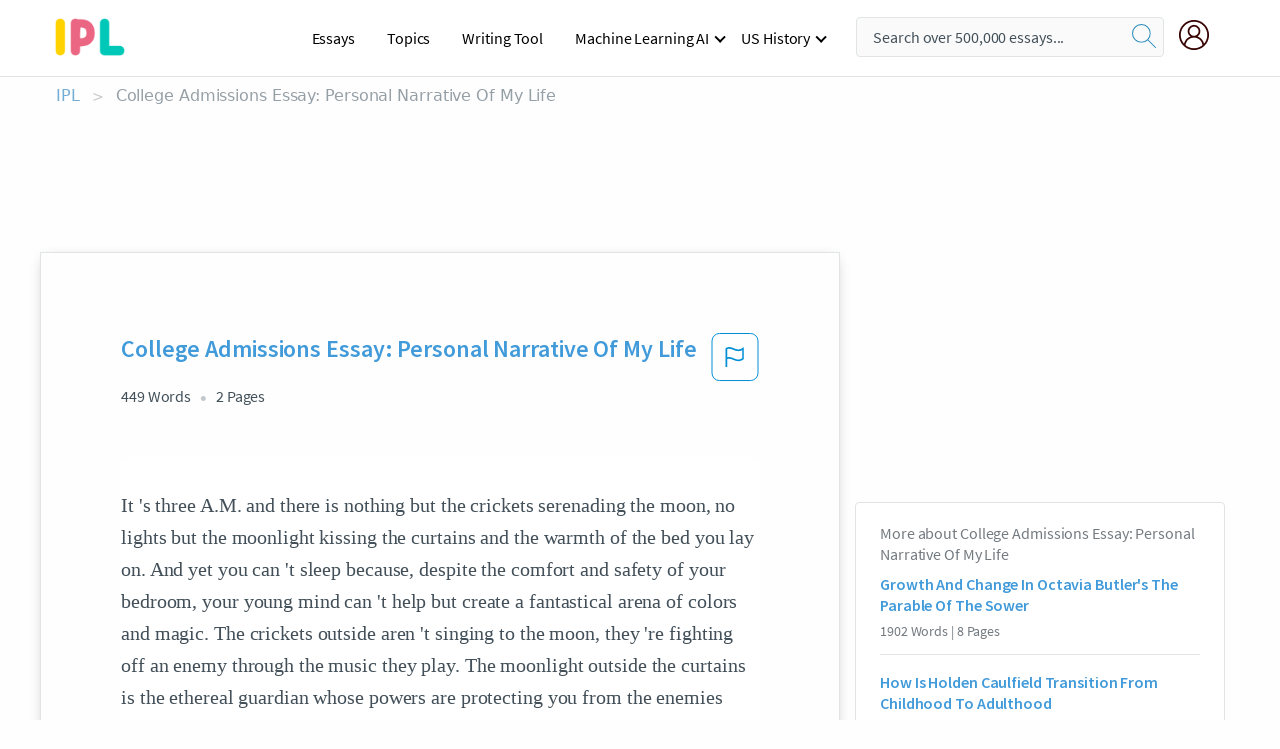

--- FILE ---
content_type: text/html; charset=UTF-8
request_url: https://www.ipl.org/essay/College-Admissions-Essay-Personal-Narrative-Of-My-P3YJPFH42DVV
body_size: 2398
content:
<!DOCTYPE html>
<html lang="en">
<head>
    <meta charset="utf-8">
    <meta name="viewport" content="width=device-width, initial-scale=1">
    <title></title>
    <style>
        body {
            font-family: "Arial";
        }
    </style>
    <script type="text/javascript">
    window.awsWafCookieDomainList = ['monografias.com','cram.com','studymode.com','buenastareas.com','trabalhosfeitos.com','etudier.com','studentbrands.com','ipl.org','123helpme.com','termpaperwarehouse.com'];
    window.gokuProps = {
"key":"AQIDAHjcYu/GjX+QlghicBgQ/7bFaQZ+m5FKCMDnO+vTbNg96AGGgRnhwDjZ89oZvRk4mWtJAAAAfjB8BgkqhkiG9w0BBwagbzBtAgEAMGgGCSqGSIb3DQEHATAeBglghkgBZQMEAS4wEQQMlfk5GlYBQbEl8410AgEQgDu8kTvU9lfnql7uVv4Uks7igFtW3n7WW14M2eNSI0+W2yyn9Qu10/YIQoqiHcQZrhEUr3sFI6EknzuL9g==",
          "iv":"EkQVZgGNDgAAD230",
          "context":"Q+cwz5eKx06DS4NlE1DxGPxgE3qyyHIWLMZ7u1Dy/[base64]/24vSMiJyOcj3qC1dtJOcTn+49Lu47OjAPI/kzkCmdN+4bW7LXrQ2ONDODwjNhY2gkfqpYqD2MyhakdgBCasA9yrytHyB5UMF0ebDaFXDmyQGGaQe4wEMW/yazdrZxn/HmOwfXvP+lAr40VZEugbyVHOOW9oaSfky2MrCI4CP+IxAxWS1jZEQhCqlYIWW5/Oa5C0NGY7Vfx9s2bn1kiRe1s7/ZrIfHElDKiMQBrtv1Rm7KMj0vZH0d7Q/+7mfGAIaCJ/PW+LlkmBZQMXoBrC5QMkBTVF558oclEGtj7W0EzuHRjehdq9Cwe4LGm/eyrJwKFM22hxrQFRE/9kTbyxX7zg6LQi7apqxbt/1mpkJn8mXoFvNd4jfpr3IXtbK+jw=="
};
    </script>
    <script src="https://ab840a5abf4d.9b6e7044.us-east-2.token.awswaf.com/ab840a5abf4d/b0f70ab89207/49b6e89255bb/challenge.js"></script>
</head>
<body>
    <div id="challenge-container"></div>
    <script type="text/javascript">
        AwsWafIntegration.saveReferrer();
        AwsWafIntegration.checkForceRefresh().then((forceRefresh) => {
            if (forceRefresh) {
                AwsWafIntegration.forceRefreshToken().then(() => {
                    window.location.reload(true);
                });
            } else {
                AwsWafIntegration.getToken().then(() => {
                    window.location.reload(true);
                });
            }
        });
    </script>
    <noscript>
        <h1>JavaScript is disabled</h1>
        In order to continue, we need to verify that you're not a robot.
        This requires JavaScript. Enable JavaScript and then reload the page.
    </noscript>
</body>
</html>

--- FILE ---
content_type: text/html; charset=utf-8
request_url: https://www.ipl.org/essay/College-Admissions-Essay-Personal-Narrative-Of-My-P3YJPFH42DVV
body_size: 23643
content:
<!DOCTYPE html><html lang="en"><head><meta charSet="utf-8"/><meta name="viewport" content="width=device-width, initial-scale=1"/><link rel="preload" as="image" href="//assets.ipl.org/1.17/images/logos/ipl/logo-ipl.png"/><link rel="preload" as="image" href="//assets.ipl.org/1.17/images/icons/ipl/magnifying-glass.svg"/><link rel="preload" as="image" href="//assets.ipl.org/1.17/images/icons/user.png"/><link rel="preload" as="image" href="//assets.ipl.org/1.17/images/exitIntentModal/bulb.png"/><link rel="preload" as="image" href="//assets.ipl.org/1.17/images/exitIntentModal/close.png"/><link rel="preload" as="image" href="//assets.ipl.org/1.17/images/exitIntentModal/shield.png"/><link rel="preload" as="image" href="//assets.ipl.org/1.17/images/others/search.png"/><link rel="preload" as="image" href="//assets.ipl.org/1.17/images/exitIntentModal/search.png"/><link rel="stylesheet" href="/_next/static/css/275ed64cc4367444.css" data-precedence="next"/><link rel="stylesheet" href="/_next/static/css/d1010e730fb921b1.css" data-precedence="next"/><link rel="stylesheet" href="/_next/static/css/8584ffabdd5f8c16.css" data-precedence="next"/><link rel="stylesheet" href="/_next/static/css/9c19318485a4db35.css" data-precedence="next"/><link rel="stylesheet" href="/_next/static/css/bd5e8bc2e7c36d97.css" data-precedence="next"/><link rel="stylesheet" href="/_next/static/css/e4dccb509d93907a.css" data-precedence="next"/><link rel="preload" as="script" fetchPriority="low" href="/_next/static/chunks/webpack-417f1a94d57302c0.js"/><script src="/_next/static/chunks/fd9d1056-4b62698693dbfabc.js" async=""></script><script src="/_next/static/chunks/8762-8ad353e02bc2af3c.js" async=""></script><script src="/_next/static/chunks/main-app-f4796c898d921638.js" async=""></script><script src="/_next/static/chunks/3ff803c2-f0f7edafd4775fbe.js" async=""></script><script src="/_next/static/chunks/app/(essay)/essay/%5Bslug%5D/error-53b2f000131f2229.js" async=""></script><script src="/_next/static/chunks/app/(essay)/essay/%5Bslug%5D/not-found-d879a0942c99821b.js" async=""></script><script src="/_next/static/chunks/app/(essay)/error-69dfc0ff013e5bf5.js" async=""></script><script src="/_next/static/chunks/app/(essay)/essay/%5Bslug%5D/page-fe7c03fe3daa5a0f.js" async=""></script><script src="/_next/static/chunks/app/error-244b34cbf9e834f0.js" async=""></script><script src="/_next/static/chunks/4977-dce6ba04846f9cff.js" async=""></script><script src="/_next/static/chunks/app/layout-2040570caa53cf2f.js" async=""></script><script src="/_next/static/chunks/app/global-error-27218bf9570c0318.js" async=""></script><link rel="preload" href="https://cdn.cookielaw.org/consent/b0cd8d85-662e-4e9b-8eaf-21bfeb56b3d5/OtAutoBlock.js" as="script"/><link rel="preload" href="https://www.ipl.org/s/react-users-frontend/js/ruf-version.js" as="script"/><link rel="preload" href="/s2/js/funnel-client.js" as="script"/><link rel="preload" href="/s2/js/exitintent/exitintent.min.js" as="script"/><title>College Admissions Essay: Personal Narrative Of My Life | ipl.org</title><meta name="description" content="It &#x27;s three A.M. and there is nothing but the crickets serenading the moon, no lights but the moonlight kissing the curtains and the warmth of the bed you..."/><link rel="canonical" href="https://www.ipl.org/essay/College-Admissions-Essay-Personal-Narrative-Of-My-P3YJPFH42DVV"/><meta name="next-size-adjust"/><script src="/_next/static/chunks/polyfills-42372ed130431b0a.js" noModule=""></script></head><body class="__className_e8ce0c"><script>(self.__next_s=self.__next_s||[]).push(["https://cdn.cookielaw.org/consent/b0cd8d85-662e-4e9b-8eaf-21bfeb56b3d5/OtAutoBlock.js",{}])</script><noscript><iframe src="//www.googletagmanager.com/ns.html?id=GTM-T86F369" height="0" width="0" style="display:none;visibility:hidden"></iframe></noscript><div class="flex flex-col justify-around min-h-[100vh]"><header class="header-splat"><div class="row header-row"><div class="columns large-1 medium-1 small-4 header-splat__columns mobile-flex"><label for="drop" class="nav-toggle"><span></span></label><a href="/" aria-label="ipl-logo-bg" class="show-for-large display-inline-block vert-align-middle full-height"><div class="header-splat__logo-container" style="background-image:url(//assets.ipl.org/1.17/images/logos/ipl/logo-ipl.png)"></div></a><div class="hide-for-large-up display-inline-block vert-align-middle full-height"><a href="/" class="cursorPointer" aria-label="ipl-logo"><img class="vert-center no-material-style" src="//assets.ipl.org/1.17/images/logos/ipl/logo-ipl.png" width="70" height="35" alt="ipl-logo"/></a></div></div><div class="columns large-6 medium-5 small-4 full-height header-navbar" style="visibility:hidden;width:180%!important"><div class="nav-container"><nav><input type="checkbox" id="drop"/><ul class="menu"><li><a href="/writing">Essays</a></li><li><a href="/topics">Topics</a></li><li><a href="/editor">Writing Tool</a></li><li><a href="/div/machine-learning-ai/">Machine Learning AI</a><input type="checkbox" id="drop-2"/><ul><li class="bordered"><a href="/div/chatgpt/">ChatGPT</a></li></ul></li><li><a href="#">US History</a><input type="checkbox" id="drop-2"/><ul><li class="bordered"><a href="/div/potus/">Presidents of the United States</a><input type="checkbox" id="drop-3"/><ul><li><a href="/div/potus/jrbiden.html ">Joseph Robinette Biden</a></li><li><a href="/div/potus/djtrump.html ">Donald Trump</a></li><li><a href="/div/potus/bhobama.html ">Barack Obama</a></li></ul></li><li class="bordered"><a href="/div/stateknow">US States</a><input type="checkbox" id="drop-4"/><ul><li><a href="/div/stateknow/popchart.html ">States Ranked by Size &amp; Population</a></li><li><a href="/div/stateknow/dates.html">States Ranked by Date</a></li></ul></li></ul></li></ul></nav></div></div><div class="columns large-12 medium-12 small-4 header-splat__search-box-container"><div class="d-flex"><div class="search-box header-splat__search-box header-splat__search-box--low search-box z-index-2" id="header__search-box"><form class="toggle-trigger" action="https://www.ipl.org/search" method="GET"><input type="text" class="search-box__input search-box__input--splat-header search-box__input--gray-bg " placeholder="Search over 500,000 essays..." name="query"/><button class="search-box__button search-box__button--splat-header" type="submit" aria-label="search"><div class="search-box__svg-cont"><img class="search-box__svg search-box__svg-middle no-material-style" src="//assets.ipl.org/1.17/images/icons/ipl/magnifying-glass.svg" alt="search" width="24px" height="24px"/></div></button></form></div><div class="header-splat__columns align-right user-account"><div class="header-splat__search-toggle-container" style="right:5rem"><i class="weight-500 icon icon-ui-24-search header-splat__icon-ui-24-search-toggle" id="header-splat__icon-ui-24-search-toggle"></i></div><a href="/dashboard" rel="nofollow" aria-label="My Account"><div class="burger full-height vert-align-middle display-inline-block cursorPointer position-relative"><div class="vert-center"><img class="no-material-style" width="30" height="30" src="//assets.ipl.org/1.17/images/icons/user.png" alt="user-icon"/></div></div></a></div></div></div></div></header><div class="ipl-main-container"><script data-ot-ignore="true" type="application/ld+json">
      {
        "@context": "https://schema.org",
        "@type": "Article",
        "headline": "College Admissions Essay Personal Narrative Of My Life",
        "image": "//assets.ipl.org/1.17/images/logos/ipl/logo-ipl.png",
        "datePublished": "2021-05-12T10:36:23.000Z",
        "dateModified": "2021-05-31T09:09:27.000Z",
        "author": {
          "@type": "Organization",
          "name": "ipl.org"
        },
        "description": "It s three A.M. and there is nothing but the crickets serenading the moon, no lights but the moonlight kissing the curtains and the warmth of the bed you...",
        "isAccessibleForFree": "False",
        "hasPart":
          {
          "@type": "WebPage",
          "isAccessibleForFree": "False",
          "cssSelector" : ".paywall"
          }
      }
    </script><script>(self.__next_s=self.__next_s||[]).push([0,{"data-ot-ignore":true,"children":"window.dataLayer = window.dataLayer || [];\n        dataLayer.push({ \"environment\": \"production\" });\ndataLayer.push({ \"ga_enable_tracking\": \"true\" });\ndataLayer.push({ \"version\": \"1.0.27\" });\ndataLayer.push({ \"source_site_id\": 32 });\n","id":"envScript"}])</script><div class="row"><nav aria-label="breadcrumb" class="w-max"><ol aria-label="Breadcrumbs:" role="navigation" class="flex flex-wrap items-center w-full bg-opacity-60 py-2 px-4 rounded-md breadcrumbs justify-start bg-white"><li class="flex items-center text-blue-gray-900 antialiased font-sans text-sm font-normal leading-normal cursor-pointer transition-colors duration-300 hover:text-light-blue-500"><a href="/" class="opacity-60">IPL</a><span class="text-blue-gray-500 text-sm antialiased font-sans font-normal leading-normal mx-2 pointer-events-none select-none">&gt;</span></li><li class="flex items-center text-blue-gray-900 antialiased font-sans text-sm font-normal leading-normal cursor-pointer transition-colors duration-300 hover:text-light-blue-500"><span class="ash-gray capitalize">College Admissions Essay: Personal Narrative Of My Life</span></li></ol></nav></div><div id="essay_ad_top"></div><div id="exit-intent-modal" class="display-none"><div class="modal_container"><div class="main_exit-intent-modal"><div class="modal-union"><div class="polygon-icon"><img class="polygon" src="data:image/svg+xml,%3csvg%20width=&#x27;13&#x27;%20height=&#x27;22&#x27;%20viewBox=&#x27;0%200%2013%2022&#x27;%20fill=&#x27;none&#x27;%20xmlns=&#x27;http://www.w3.org/2000/svg&#x27;%3e%3cpath%20d=&#x27;M12.1404%2010.8799L0.140427%200.487579L0.140427%2021.2722L12.1404%2010.8799Z&#x27;%20fill=&#x27;%230280BE&#x27;/%3e%3c/svg%3e" alt="right-arrow"/></div><div class="main-frame-content"><div class="bulb"><img class="bulb-icon" src="//assets.ipl.org/1.17/images/exitIntentModal/bulb.png" alt="bulb-icon"/></div><div class="content"><h5 class="hading-tag">Wait a second!</h5><p class="description">More handpicked essays just for you.</p></div></div></div><div class="essay-modal-container"><div class="close-modal"><img class="close-icon" src="//assets.ipl.org/1.17/images/exitIntentModal/close.png" alt="close-icon"/></div><div class="essay-container"><div class="essay-content"><div class="vertical_line"></div><div class="box_content"><div class="essay-heading"><p class="title">How childhood affects adulthood</p></div><div class="essay-link"><a href="/essay/Similarities-Between-Childhood-And-Adulthood-FJJD7AENAG" class="button mobile_button">Read ESSAY 1</a></div></div></div><div class="essay-content"><div class="vertical_line"></div><div class="box_content"><div class="essay-heading"><p class="title">Similarities between childhood and adulthood</p></div><div class="essay-link"><a href="/essay/Compare-And-Contrast-Childhood-And-Adulthood-PCGJQE3RAWU" class="button mobile_button">Read ESSAY 2</a></div></div></div></div><div class="essay display-none" modal-attribute="modal-2 modal-3"><div class="essay_content"><div class="shield"><img class="shield-icon" src="//assets.ipl.org/1.17/images/exitIntentModal/shield.png" alt="shield-img"/></div><p class="essay-descriptions"><strong>Don’t take our word for it </strong>- see why 10 million students trust us with their essay needs.</p></div><div class="trial-button display-none" modal-attribute="modal-2"><a href="https://www.ipl.org/plans" class="trial_button">Start your <span>$7 for 7 days</span> trial now!</a></div><form id="search" modal-attribute="modal-3" class="display-none" action="/search"><div class="input-search-box"><img class="input-search-icon" src="//assets.ipl.org/1.17/images/others/search.png" alt="search-img"/><input type="text" id="search-input" placeholder="Search for essays, topics or keywords…" name="query"/></div><button id="search-button"><img class="search-icon" src="//assets.ipl.org/1.17/images/exitIntentModal/search.png" alt="search-img"/><span>FIND MY ESSAY</span></button></form></div></div></div></div></div><div class="row essay-preview-block "><div class="columns large-8 paper-container paper-container--with-sidebar position-relative border-box-shadow margin-4 paper-container--with-sidebar"><div class="position-relative margin-4 text-xl"><div class="popup-funnel-modal" id="DivFunnelModal"></div><div id="essay-body-heading-details"><div class="flex justify-between"><h1 style="color:#419ad9" class="weight-700 heading-m heading-font">College Admissions Essay: Personal Narrative Of My Life</h1><button class="bg-transparent border-0 content-flag-color p-0 m-0 h-[49px] w-[48px] shadow-none outline-0 font-normal hover:shadow-none hover:outline-0 focus:shadow-none focus:outline-0"><svg width="48" height="49" viewBox="0 0 48 49" fill="none" xmlns="http://www.w3.org/2000/svg"><rect x="1" y="0.5" width="46" height="47.0413" rx="7.5" stroke="currentcolor"></rect><path d="M16.1668 34.0413H14.5V15.2062L14.9167 14.9561C17.667 13.206 20.2506 14.2061 22.7508 15.2062C25.5844 16.3729 28.168 17.373 31.5017 14.9561L32.8351 14.0394V26.1239L32.5018 26.3739C28.418 29.3742 25.0844 28.0408 22.0841 26.7906C19.9172 25.9572 18.0837 25.2071 16.1668 26.1239V34.0413ZM18.0837 24.0404C19.6672 24.0404 21.2507 24.6238 22.7508 25.2905C25.4177 26.3739 28.0013 27.374 31.1683 25.2905V17.2064C27.668 19.0399 24.751 17.8731 22.0841 16.7897C19.9172 15.9562 18.0837 15.2062 16.1668 16.1229V24.2904C16.8336 24.1237 17.417 24.0404 18.0837 24.0404Z" fill="currentcolor"></path></svg></button></div><div class="essay-details mb-12 text-base"><span class="text-m">449<!-- --> Words</span><span class="text-m">2<!-- --> Pages</span></div></div><div style="color:#435059" class="relative flex flex-col bg-clip-border rounded-xl bg-white text-gray-700 paper-holder p-0 shadow-none"> <article class="text-l document__body padding-top-2 white-space--break-spaces break-word source-serif "><span className="document__preview text-l source-serif" key=0><p>It &#39;s three A.M. and there is nothing but the crickets serenading the moon, no lights but the moonlight kissing the curtains and the warmth of the bed you lay on. And yet you can &#39;t sleep because, despite the comfort and safety of your bedroom, your young mind can &#39;t help but create a fantastical arena of colors and magic. The crickets outside aren &#39;t singing to the moon, they &#39;re fighting off an enemy through the music they play. The moonlight outside the curtains is the ethereal guardian whose powers are protecting you from the enemies outside the window, powers that are manifested by the warmth and comfort of the castle you reside in. This pure and wholesome imagination is one that creates for you a magical world that you are lucky enough to be part of and it is this part of childhood that I am proud to carry with me through the my life so far.<a data-fulldoc=/document/P3YJPFH42DVV class="document__middle white-space--normal source-serif text-l" rel="nofollow" style="cursor:pointer;white-space: normal;">
      <i>&hellip;show more content&hellip;</i>
   </a></p></span><span className="document__preview text-l source-serif" key=1><p class='text-ellipsis-after'>?Despite the fading wonder and magic of childhood, I take pride with the knowledge that my imagination and my ability to create and manipulate have remained with me throughout my growing years. My mind, with its flexibility and tendency for chaos and spontaneity, has helped me adapt to the buzzing of my <a href='/topics/school' class='brand-secondary'>school</a> life allowing me to learn easily by adapting my mind to match that of the material involved and allowing me to create friends with the vibrancy of my thoughts and persona. My childhood allowed me to adapt to my environment and gave me the freedom to acquaintance myself with the world around me.<br />
?One of the most useful aspects of this flexibility is how I can use it to adjust the plans I have for myself to match the unknown future. With this I can turn simple observation of my school activities to an entire plan that I can analyze and predict, a process that makes stems from years of childhood plans to &#34;save the world and beat the bad guys&#34;. Even so I have managed to use the wild fervor of my childhood dreams into a powerful and motivating force that has brought me to the person I am</p></span></article></div><div class="paper__gradient paper__gradient--bottom"></div><div class="center paper__cta"><a id="ShowMoreButton" class="button text-m" data-fulldoc="/document/P3YJPFH42DVV">Show More</a></div></div><div id="essay_ad_related"></div><div><div class="paper--related-separator"><span class="paper--related-separator-word">Related</span></div><section><div class="paper paper--related"><div id="essay-body-heading-details"><div class=""><a href="/essay/Growth-And-Change-In-Octavia-Butlers-The-9537958851B71716"><h2 style="color:#419ad9" class="weight-700 heading-m heading-font">Growth And Change In Octavia Butler&#x27;s The Parable Of The Sower</h2></a></div><div class="paper--related__details"><span class="text-m">1902<!-- --> Words</span> | <span class="text-m">8<!-- --> Pages</span></div></div><p class="m-0 text-l source-serif break-word text-ellipsis-after" style="color:#435059">" I can relate to growth and change in the world I live in today. Growing up and getting older is a big part of the change because I was able to learn and</p><div class="paper__gradient paper__gradient--bottom"></div><div class="center paper__cta"><a class="button text-m" href="/essay/Growth-And-Change-In-Octavia-Butlers-The-9537958851B71716">Read More</a></div></div><div class="paper paper--related"><div id="essay-body-heading-details"><div class=""><a href="/essay/How-Is-Holden-Caulfield-Transition-From-Childhood-709356D4120CAC76"><h2 style="color:#419ad9" class="weight-700 heading-m heading-font">How Is Holden Caulfield Transition From Childhood To Adulthood</h2></a></div><div class="paper--related__details"><span class="text-m">179<!-- --> Words</span> | <span class="text-m">1<!-- --> Pages</span></div></div><p class="m-0 text-l source-serif break-word text-ellipsis-after" style="color:#435059">The fear he possess of growing up is something that most can not interpret. He deeply values the innocence, eagerness and integrity that childhood holds because to him the world of adulthood is full of people</p><div class="paper__gradient paper__gradient--bottom"></div><div class="center paper__cta"><a class="button text-m" href="/essay/How-Is-Holden-Caulfield-Transition-From-Childhood-709356D4120CAC76">Read More</a></div></div><div class="paper paper--related"><div id="essay-body-heading-details"><div class=""><a href="/essay/6-Girders-A-Short-Story-P3UBHXPBGXFV"><h2 style="color:#419ad9" class="weight-700 heading-m heading-font">6 Girders: A Short Story</h2></a></div><div class="paper--related__details"><span class="text-m">642<!-- --> Words</span> | <span class="text-m">3<!-- --> Pages</span></div></div><p class="m-0 text-l source-serif break-word text-ellipsis-after" style="color:#435059">At that moment, I understood my life was the precarious building swaying with each consecutive floor. Surely, if I were to have stayed on the same path, my life would have been limited in the future, but at a young age I saw the connection between the stability of my toy and my own future. In school, I began to listen when our teacher taught about George Washington or the Rock Cycle. I tried flag football, baseball, basketball, and track. While I did not suddenly enjoy the foul taste of broccoli, I did start seeing the appeal of different types of food.</p><div class="paper__gradient paper__gradient--bottom"></div><div class="center paper__cta"><a class="button text-m" href="/essay/6-Girders-A-Short-Story-P3UBHXPBGXFV">Read More</a></div></div><div class="paper paper--related"><div id="essay-body-heading-details"><div class=""><a href="/essay/Personal-Narrative-My-Coco-Mademoiselles-PKRPWF7428VT"><h2 style="color:#419ad9" class="weight-700 heading-m heading-font">Personal Narrative: My Coco Mademoiselles</h2></a></div><div class="paper--related__details"><span class="text-m">412<!-- --> Words</span> | <span class="text-m">2<!-- --> Pages</span></div></div><p class="m-0 text-l source-serif break-word text-ellipsis-after" style="color:#435059">After spending three years with her, I honestly believed that her brain didn’t run in tralatitious, collinear patterns. She freely pursued any thought in any direction she pleased. Though her life and mine charted different courses, I appreciated her ability to paint the colors of life without a brush and without the fear of getting</p><div class="paper__gradient paper__gradient--bottom"></div><div class="center paper__cta"><a class="button text-m" href="/essay/Personal-Narrative-My-Coco-Mademoiselles-PKRPWF7428VT">Read More</a></div></div><div class="paper paper--related"><div id="essay-body-heading-details"><div class=""><a href="/essay/Greek-Autobiography-P3YUGP7E28VT"><h2 style="color:#419ad9" class="weight-700 heading-m heading-font">Greek Autobiography</h2></a></div><div class="paper--related__details"><span class="text-m">1205<!-- --> Words</span> | <span class="text-m">5<!-- --> Pages</span></div></div><p class="m-0 text-l source-serif break-word text-ellipsis-after" style="color:#435059">My whole life, I had been a passenger. A spectator. An observer. 
I was a quiet, introverted child and I kept small, watertight social circles, as if I was a deadly secret that couldn’t be allowed to reach the public eye. My only pastimes were solitary; reading and telling myself imaginary stories.</p><div class="paper__gradient paper__gradient--bottom"></div><div class="center paper__cta"><a class="button text-m" href="/essay/Greek-Autobiography-P3YUGP7E28VT">Read More</a></div></div><div class="paper paper--related"><div id="essay-body-heading-details"><div class=""><a href="/essay/Descriptive-Essay-Thanksgiving-Day-F3ZP6QMUXFT"><h2 style="color:#419ad9" class="weight-700 heading-m heading-font">Personal Narrative Essay</h2></a></div><div class="paper--related__details"><span class="text-m">531<!-- --> Words</span> | <span class="text-m">3<!-- --> Pages</span></div></div><p class="m-0 text-l source-serif break-word text-ellipsis-after" style="color:#435059">Everybody knows that there are four seasons, and everyone has their favorite one out of all of them. Mine is when the woods turns into a coloring book of orange and red, when I put a nice warm batch of hot co-co on the stove, and were all of my family comes together every year. My favorite season is fall. 
 My favorite hobby is hunting.</p><div class="paper__gradient paper__gradient--bottom"></div><div class="center paper__cta"><a class="button text-m" href="/essay/Descriptive-Essay-Thanksgiving-Day-F3ZP6QMUXFT">Read More</a></div></div><div class="paper paper--related"><div id="essay-body-heading-details"><div class=""><a href="/essay/Personal-Narrative-Essay-Middle-School-To-High-F3X58J3RC4DR"><h2 style="color:#419ad9" class="weight-700 heading-m heading-font">Personal Narrative Essay: Middle School To High School</h2></a></div><div class="paper--related__details"><span class="text-m">721<!-- --> Words</span> | <span class="text-m">3<!-- --> Pages</span></div></div><p class="m-0 text-l source-serif break-word text-ellipsis-after" style="color:#435059">Middle School to High School
	 In middle school, one thing that I thought of high school is that it wouldn’t be much different than middle school. I was told a lot of bad things about high school, people saying “just wait until you get to high school, everything gets a lot worse” or “you think it’s hard now? Just wait.” When I was in middle school, I was told as well as thought that high school wouldn’t be any different than middle school except for it being harder academic wise.</p><div class="paper__gradient paper__gradient--bottom"></div><div class="center paper__cta"><a class="button text-m" href="/essay/Personal-Narrative-Essay-Middle-School-To-High-F3X58J3RC4DR">Read More</a></div></div><div class="paper paper--related"><div id="essay-body-heading-details"><div class=""><a href="/essay/Personal-Narrative-Analysis-FCZZR2N4PG"><h2 style="color:#419ad9" class="weight-700 heading-m heading-font">My Personal Narrative Essay</h2></a></div><div class="paper--related__details"><span class="text-m">1036<!-- --> Words</span> | <span class="text-m">5<!-- --> Pages</span></div></div><p class="m-0 text-l source-serif break-word text-ellipsis-after" style="color:#435059">Personal Narrative by Aram Winter
 I sat there sweating like a sinner in a church under the glare of his beady eyes. My teacher broke the news monotonously, but his considerable lack of intonation only made my heart sink faster. He clearly didn’t seem the slightest bit surprised that I hadn’t practiced the song for the recital – truth is, at this point in my academic career, all my teachers viewed me as the 8-year-old with a poor work ethic (and honestly, they weren’t wrong). While he said, “You’ll have to sit out on the recital due to your lack of practice,” I heard a proclamation that I was about to become my parents’ biggest disappointment.</p><div class="paper__gradient paper__gradient--bottom"></div><div class="center paper__cta"><a class="button text-m" href="/essay/Personal-Narrative-Analysis-FCZZR2N4PG">Read More</a></div></div><div class="paper paper--related"><div id="essay-body-heading-details"><div class=""><a href="/essay/Personal-Narrative-Essay-5F3B4802856FED29"><h2 style="color:#419ad9" class="weight-700 heading-m heading-font">Personal Narrative Essay</h2></a></div><div class="paper--related__details"><span class="text-m">263<!-- --> Words</span> | <span class="text-m">2<!-- --> Pages</span></div></div><p class="m-0 text-l source-serif break-word text-ellipsis-after" style="color:#435059">The basketball court is my absolute favorite place in the whole universe. Just the goosebumps i get when i walk into the gym on a sunday morning to get some shots up is outstanding. Don’t get me wrong, an empty gym is great where you can blare the music and no one's watching, but a full, packed gym is so much more breathtaking. From the screaming fans, smell of popcorn and sweat, and the look opponents face when you win at your own home gym is where my heart's at. Just the shiny surface of the wood, the way the ball sounds when you get nothing but net on one of your shots, to the beautiful colors of red, white, and blue just glistening off the bleachers.</p><div class="paper__gradient paper__gradient--bottom"></div><div class="center paper__cta"><a class="button text-m" href="/essay/Personal-Narrative-Essay-5F3B4802856FED29">Read More</a></div></div><div class="paper paper--related"><div id="essay-body-heading-details"><div class=""><a href="/essay/My-Love-And-Basketball-PKRATH74ACP6"><h2 style="color:#419ad9" class="weight-700 heading-m heading-font">College Admissions Essay: What Is Real In My Life</h2></a></div><div class="paper--related__details"><span class="text-m">1239<!-- --> Words</span> | <span class="text-m">5<!-- --> Pages</span></div></div><p class="m-0 text-l source-serif break-word text-ellipsis-after" style="color:#435059">To me what is real is everything, the water is real, the air is real, and god is real to me. To me everything is real its not like all this is a dream inside my head or that my life is like a movie in which someone can control what happens to me and the people I care about. Everything is real and nothing is made up. My parents are real and so is my little sister and all my friends. Basketball is real its not like when I play basketball someone is controlling me like a video game</p><div class="paper__gradient paper__gradient--bottom"></div><div class="center paper__cta"><a class="button text-m" href="/essay/My-Love-And-Basketball-PKRATH74ACP6">Read More</a></div></div><div class="paper paper--related"><div id="essay-body-heading-details"><div class=""><a href="/essay/Personal-Narrative-Essay-5832D98A759DD613"><h2 style="color:#419ad9" class="weight-700 heading-m heading-font">Personal Narrative Essay</h2></a></div><div class="paper--related__details"><span class="text-m">1024<!-- --> Words</span> | <span class="text-m">5<!-- --> Pages</span></div></div><p class="m-0 text-l source-serif break-word text-ellipsis-after" style="color:#435059">I woke up to the sound of the obnoxiously loud snow plows outside my window. I moved my long striped curtains away from the window, and look out to see the kids throwing snowballs and the joy it puts on their faces. I drop the curtains and glance at my alarm clock that reads 7:59. I panic when I remember that my flight takes off at eleven. I go to visit my family every year for Christmas, well my mom anyway.</p><div class="paper__gradient paper__gradient--bottom"></div><div class="center paper__cta"><a class="button text-m" href="/essay/Personal-Narrative-Essay-5832D98A759DD613">Read More</a></div></div><div class="paper paper--related"><div id="essay-body-heading-details"><div class=""><a href="/essay/Personal-Essay-Poverty-Empowering-Me-To-Be-P3NLNZK6J486"><h2 style="color:#419ad9" class="weight-700 heading-m heading-font">Personal Narrative: Poverty Empowered Me In My Life</h2></a></div><div class="paper--related__details"><span class="text-m">955<!-- --> Words</span> | <span class="text-m">4<!-- --> Pages</span></div></div><p class="m-0 text-l source-serif break-word text-ellipsis-after" style="color:#435059">My story of my childhood is not to get pity from anybody; my story is empowering! The struggle and the hard times of my childhood gave me the desire for more. My mother inspired me to fight for what I want, to struggle for what I need, to dream for tomorrow because it just might be a little brighter  than today and to make the not so bright days’ worth</p><div class="paper__gradient paper__gradient--bottom"></div><div class="center paper__cta"><a class="button text-m" href="/essay/Personal-Essay-Poverty-Empowering-Me-To-Be-P3NLNZK6J486">Read More</a></div></div><div class="paper paper--related"><div id="essay-body-heading-details"><div class=""><a href="/essay/English-Assessment-Essay-My-Journey-To-Change-PJ8CSJUVZVU"><h2 style="color:#419ad9" class="weight-700 heading-m heading-font">Reflective Essay: Personal Narrative Of My Life</h2></a></div><div class="paper--related__details"><span class="text-m">798<!-- --> Words</span> | <span class="text-m">4<!-- --> Pages</span></div></div><p class="m-0 text-l source-serif break-word text-ellipsis-after" style="color:#435059">English Assessment
 My name I Jason Smith, and my journey starts in a small run down village named Green Oak. I am a simple man with simple tastes. I live in a small house on the edge of town: the house is a run down green building that looks like it has seen better days. Walking through the front door after a hard day of work you are met with the smell of damp from the cold termite infested walls and the smell of smoke from the smouldering coal fire at the front of the room.</p><div class="paper__gradient paper__gradient--bottom"></div><div class="center paper__cta"><a class="button text-m" href="/essay/English-Assessment-Essay-My-Journey-To-Change-PJ8CSJUVZVU">Read More</a></div></div><div class="paper paper--related"><div id="essay-body-heading-details"><div class=""><a href="/essay/How-To-Write-A-Child-Reflection-Essay-F3SW5CK6J4D6"><h2 style="color:#419ad9" class="weight-700 heading-m heading-font">Personal Narrative Of My Life Analysis</h2></a></div><div class="paper--related__details"><span class="text-m">1319<!-- --> Words</span> | <span class="text-m">6<!-- --> Pages</span></div></div><p class="m-0 text-l source-serif break-word text-ellipsis-after" style="color:#435059">I have chosen to write about topic one. While talking to my family members and fictive kin about the things they remember most about my childhood and going through old family photos, I started to remember many things that I had forgotten, like the time where I took off my diaper and ran to my neighbor’s house, or the time when my mom made me “break up” with my pretend girlfriend or that one time I broke my nose after my big brother launched me from the bed we were jumping on, and I flew into the radiator. I believe that these experiences, as well as others that will be discussed, have helped to shape my understanding of the world. The development of certain physical, emotional, social, and intellectual aspects of my life can all be divided</p><div class="paper__gradient paper__gradient--bottom"></div><div class="center paper__cta"><a class="button text-m" href="/essay/How-To-Write-A-Child-Reflection-Essay-F3SW5CK6J4D6">Read More</a></div></div><div class="paper paper--related"><div id="essay-body-heading-details"><div class=""><a href="/essay/Personal-Narrative-Essay-BA981F2A8DB6FF27"><h2 style="color:#419ad9" class="weight-700 heading-m heading-font">Personal Narrative Essay</h2></a></div><div class="paper--related__details"><span class="text-m">450<!-- --> Words</span> | <span class="text-m">2<!-- --> Pages</span></div></div><p class="m-0 text-l source-serif break-word text-ellipsis-after" style="color:#435059">This early in the semester, you’d never expect people soliciting for meal swipes. But TDR is seeming more and more unpredictable these days. 



Last week my roommate Andreas and I approached the entrance when two girls asked us to swipe them in. Had they asked freshmen year when we had more swipes than a Tinder-addict, we would have said yes for sure.</p><div class="paper__gradient paper__gradient--bottom"></div><div class="center paper__cta"><a class="button text-m" href="/essay/Personal-Narrative-Essay-BA981F2A8DB6FF27">Read More</a></div></div></section></div></div><div><div class="columns large-4 hide-for-medium-only hide-for-small-only height-auto"><div id="essay_ad_sidebar"></div><div class="card card--sidebar-nav no-border "><div class="card--sidebar-nav__section"><h2 class="heading-xs card--sidebar-nav__heading mid-gray weight-500 margin-2">More about <!-- -->College Admissions Essay: Personal Narrative Of My Life</h2><ul class="card--sidebar-nav__list"><li id="sidebar-nav0" class="card--sidebar-nav__list-item card--sidebar-nav__list-item--separators"><a href="/essay/Growth-And-Change-In-Octavia-Butlers-The-9537958851B71716"><h3 class="card--sidebar-nav__linkg heading-xs brand-secondary weight-700">Growth And Change In Octavia Butler&#x27;s The Parable Of The Sower</h3></a><span class="text-s mid-gray margin-1 display-block">1902<!-- --> Words | <!-- -->8<!-- --> Pages</span></li><li id="sidebar-nav1" class="card--sidebar-nav__list-item card--sidebar-nav__list-item--separators"><a href="/essay/How-Is-Holden-Caulfield-Transition-From-Childhood-709356D4120CAC76"><h3 class="card--sidebar-nav__linkg heading-xs brand-secondary weight-700">How Is Holden Caulfield Transition From Childhood To Adulthood</h3></a><span class="text-s mid-gray margin-1 display-block">179<!-- --> Words | <!-- -->1<!-- --> Pages</span></li><li id="sidebar-nav2" class="card--sidebar-nav__list-item card--sidebar-nav__list-item--separators"><a href="/essay/6-Girders-A-Short-Story-P3UBHXPBGXFV"><h3 class="card--sidebar-nav__linkg heading-xs brand-secondary weight-700">6 Girders: A Short Story</h3></a><span class="text-s mid-gray margin-1 display-block">642<!-- --> Words | <!-- -->3<!-- --> Pages</span></li><li id="sidebar-nav3" class="card--sidebar-nav__list-item card--sidebar-nav__list-item--separators"><a href="/essay/Personal-Narrative-My-Coco-Mademoiselles-PKRPWF7428VT"><h3 class="card--sidebar-nav__linkg heading-xs brand-secondary weight-700">Personal Narrative: My Coco Mademoiselles</h3></a><span class="text-s mid-gray margin-1 display-block">412<!-- --> Words | <!-- -->2<!-- --> Pages</span></li><li id="sidebar-nav4" class="card--sidebar-nav__list-item card--sidebar-nav__list-item--separators"><a href="/essay/Greek-Autobiography-P3YUGP7E28VT"><h3 class="card--sidebar-nav__linkg heading-xs brand-secondary weight-700">Greek Autobiography</h3></a><span class="text-s mid-gray margin-1 display-block">1205<!-- --> Words | <!-- -->5<!-- --> Pages</span></li><li id="sidebar-nav5" class="card--sidebar-nav__list-item card--sidebar-nav__list-item--separators"><a href="/essay/Descriptive-Essay-Thanksgiving-Day-F3ZP6QMUXFT"><h3 class="card--sidebar-nav__linkg heading-xs brand-secondary weight-700">Personal Narrative Essay</h3></a><span class="text-s mid-gray margin-1 display-block">531<!-- --> Words | <!-- -->3<!-- --> Pages</span></li><li id="sidebar-nav6" class="card--sidebar-nav__list-item card--sidebar-nav__list-item--separators"><a href="/essay/Personal-Narrative-Essay-Middle-School-To-High-F3X58J3RC4DR"><h3 class="card--sidebar-nav__linkg heading-xs brand-secondary weight-700">Personal Narrative Essay: Middle School To High School</h3></a><span class="text-s mid-gray margin-1 display-block">721<!-- --> Words | <!-- -->3<!-- --> Pages</span></li><li id="sidebar-nav7" class="card--sidebar-nav__list-item card--sidebar-nav__list-item--separators"><a href="/essay/Personal-Narrative-Analysis-FCZZR2N4PG"><h3 class="card--sidebar-nav__linkg heading-xs brand-secondary weight-700">My Personal Narrative Essay</h3></a><span class="text-s mid-gray margin-1 display-block">1036<!-- --> Words | <!-- -->5<!-- --> Pages</span></li><li id="sidebar-nav8" class="card--sidebar-nav__list-item card--sidebar-nav__list-item--separators"><a href="/essay/Personal-Narrative-Essay-5F3B4802856FED29"><h3 class="card--sidebar-nav__linkg heading-xs brand-secondary weight-700">Personal Narrative Essay</h3></a><span class="text-s mid-gray margin-1 display-block">263<!-- --> Words | <!-- -->2<!-- --> Pages</span></li><li id="sidebar-nav9" class="card--sidebar-nav__list-item card--sidebar-nav__list-item--separators"><a href="/essay/My-Love-And-Basketball-PKRATH74ACP6"><h3 class="card--sidebar-nav__linkg heading-xs brand-secondary weight-700">College Admissions Essay: What Is Real In My Life</h3></a><span class="text-s mid-gray margin-1 display-block">1239<!-- --> Words | <!-- -->5<!-- --> Pages</span></li><li id="sidebar-nav10" class="card--sidebar-nav__list-item card--sidebar-nav__list-item--separators"><a href="/essay/Personal-Narrative-Essay-5832D98A759DD613"><h3 class="card--sidebar-nav__linkg heading-xs brand-secondary weight-700">Personal Narrative Essay</h3></a><span class="text-s mid-gray margin-1 display-block">1024<!-- --> Words | <!-- -->5<!-- --> Pages</span></li><li id="sidebar-nav11" class="card--sidebar-nav__list-item card--sidebar-nav__list-item--separators"><a href="/essay/Personal-Essay-Poverty-Empowering-Me-To-Be-P3NLNZK6J486"><h3 class="card--sidebar-nav__linkg heading-xs brand-secondary weight-700">Personal Narrative: Poverty Empowered Me In My Life</h3></a><span class="text-s mid-gray margin-1 display-block">955<!-- --> Words | <!-- -->4<!-- --> Pages</span></li><li id="sidebar-nav12" class="card--sidebar-nav__list-item card--sidebar-nav__list-item--separators"><a href="/essay/English-Assessment-Essay-My-Journey-To-Change-PJ8CSJUVZVU"><h3 class="card--sidebar-nav__linkg heading-xs brand-secondary weight-700">Reflective Essay: Personal Narrative Of My Life</h3></a><span class="text-s mid-gray margin-1 display-block">798<!-- --> Words | <!-- -->4<!-- --> Pages</span></li><li id="sidebar-nav13" class="card--sidebar-nav__list-item card--sidebar-nav__list-item--separators"><a href="/essay/How-To-Write-A-Child-Reflection-Essay-F3SW5CK6J4D6"><h3 class="card--sidebar-nav__linkg heading-xs brand-secondary weight-700">Personal Narrative Of My Life Analysis</h3></a><span class="text-s mid-gray margin-1 display-block">1319<!-- --> Words | <!-- -->6<!-- --> Pages</span></li><li id="sidebar-nav14" class="card--sidebar-nav__list-item card--sidebar-nav__list-item--separators"><a href="/essay/Personal-Narrative-Essay-BA981F2A8DB6FF27"><h3 class="card--sidebar-nav__linkg heading-xs brand-secondary weight-700">Personal Narrative Essay</h3></a><span class="text-s mid-gray margin-1 display-block">450<!-- --> Words | <!-- -->2<!-- --> Pages</span></li></ul></div></div><div id="essay_ad_sidebar_1"></div></div></div></div><div class="row columns"><section class="section no-padding padding-bottom-1 no-border--bottom "><div class="container"><div class="row padding-top-1 margin-1"><div class="small-12 columns"><h3 class="heading-m  black weight-500" id="show-related-topics-link">Related Topics</h3></div></div><div class="row" id="related-topics-container"><div class="columns large-10 columns-small-1 columns-medium-1 columns-large-2" id="popular-tags-visible"><ul><li class="tag-block__li--link margin-1"><a href="/topics/education" title="Education" class="brand-secondary brand-primary--hover">Education</a></li><li class="tag-block__li--link margin-1"><a href="/topics/teacher" title="Teacher" class="brand-secondary brand-primary--hover">Teacher</a></li><li class="tag-block__li--link margin-1"><a href="/topics/school" title="School" class="brand-secondary brand-primary--hover">School</a></li><li class="tag-block__li--link margin-1"><a href="/topics/learning" title="Learning" class="brand-secondary brand-primary--hover">Learning</a></li><li class="tag-block__li--link margin-1"><a href="/topics/high-school" title="High school" class="brand-secondary brand-primary--hover">High school</a></li><li class="tag-block__li--link margin-1"><a href="/topics/educational-psychology" title="Educational psychology" class="brand-secondary brand-primary--hover">Educational psychology</a></li></ul></div></div></div></section></div><a href="https://www.ipl.org/content/access" rel="nofollow"></a><div class="button--extra_container show-for-small-only "><a href="/document/P3YJPFH42DVV" class="button--extra">Open Document</a></div></div><footer class="section--footer bg-[#1d2226] mt-auto text-white w-full bottom-0 py-8" style="font-family:&quot;Open Sans&quot;,sans-serif"><div class="max-w-[75rem] mx-auto"><div class="mx-auto flex flex-wrap text-lg"><div class="w-full md:w-1/4 p-4 "><div class="uppercase tracking-[0.125em] font-semibold mb-4 text-base">Company</div><ul><li class="text-base leading-[1.75em]"><a class="text-[#737a80]" href="/about-us/privacy">About Us</a></li><li class="text-base leading-[1.75em]"><a class="text-[#737a80]" href="/about-us/contact">Contact</a></li></ul></div><div class="w-full md:w-1/3 p-4"><div class="uppercase tracking-[0.125em] font-semibold mb-4 text-base">Legal</div><ul><li class="text-base text-[#737a80] leading-[1.75em] undefined"><a href="https://www.learneo.com/legal/copyright-policy" target="_blank" rel="nofollow" class="text-[#737a80] ">Copyright Policy</a></li><li class="text-base text-[#737a80] leading-[1.75em] undefined"><a href="https://www.learneo.com/legal/community-guidelines" target="_blank" rel="nofollow" class="text-[#737a80] ">Community Guidelines</a></li><li class="text-base text-[#737a80] leading-[1.75em] undefined"><a href="https://www.learneo.com/legal/honor-code" target="_blank" rel="nofollow" class="text-[#737a80] ">Our Honor Code</a></li><li class="text-base text-[#737a80] leading-[1.75em] undefined"><a href="https://www.learneo.com/legal/privacy-policy" target="_blank" rel="nofollow" class="text-[#737a80] ">Privacy Policy</a></li><li class="text-base text-[#737a80] leading-[1.75em] undefined"><a href="/about-us/terms" target="_self" rel="" class="text-[#737a80] ">Service Terms</a></li><li class="text-base text-[#737a80] leading-[1.75em] cursor-pointer ot-sdk-show-settings"></li></ul></div><div class="w-full md:w-1/3 p-4 text-center flex justify-start md:justify-end"><a href="/"><img alt="Logo" loading="lazy" width="69" height="69" decoding="async" data-nimg="1" class="mx-auto md:mx-0" style="color:transparent" src="//assets.ipl.org/1.17/images/logos/ipl/logo-ipl.svg"/></a></div></div><div class="border-t text-[#737a80] border-gray-300 pt-8 md:text-left text-center"><p>Copyright © 2024 IPL.org All rights reserved.</p></div></div></footer></div><script src="/_next/static/chunks/webpack-417f1a94d57302c0.js" async=""></script><script>(self.__next_f=self.__next_f||[]).push([0]);self.__next_f.push([2,null])</script><script>self.__next_f.push([1,"1:HL[\"/_next/static/media/e4af272ccee01ff0-s.p.woff2\",\"font\",{\"crossOrigin\":\"\",\"type\":\"font/woff2\"}]\n2:HL[\"/_next/static/css/275ed64cc4367444.css\",\"style\"]\n3:HL[\"/_next/static/css/d1010e730fb921b1.css\",\"style\"]\n4:HL[\"/_next/static/css/8584ffabdd5f8c16.css\",\"style\"]\n5:HL[\"/_next/static/css/9c19318485a4db35.css\",\"style\"]\n6:HL[\"/_next/static/css/bd5e8bc2e7c36d97.css\",\"style\"]\n7:HL[\"/_next/static/css/e4dccb509d93907a.css\",\"style\"]\n"])</script><script>self.__next_f.push([1,"8:I[2846,[],\"\"]\nb:I[4707,[],\"\"]\nd:I[9631,[\"6092\",\"static/chunks/3ff803c2-f0f7edafd4775fbe.js\",\"3549\",\"static/chunks/app/(essay)/essay/%5Bslug%5D/error-53b2f000131f2229.js\"],\"default\"]\ne:I[6423,[],\"\"]\nf:I[1916,[\"6092\",\"static/chunks/3ff803c2-f0f7edafd4775fbe.js\",\"2736\",\"static/chunks/app/(essay)/essay/%5Bslug%5D/not-found-d879a0942c99821b.js\"],\"ErrorPageIPL\"]\n10:I[2154,[\"7545\",\"static/chunks/app/(essay)/error-69dfc0ff013e5bf5.js\"],\"default\"]\n11:I[8003,[\"6092\",\"static/chunks/3ff803c2-f0f7edafd4775fbe.js\",\"31\",\"static/chunks/app/(essay)/essay/%5Bslug%5D/page-fe7c03fe3daa5a0f.js\"],\"\"]\n12:I[1916,[\"6092\",\"static/chunks/3ff803c2-f0f7edafd4775fbe.js\",\"2736\",\"static/chunks/app/(essay)/essay/%5Bslug%5D/not-found-d879a0942c99821b.js\"],\"HeaderWithMenu\"]\n13:I[3490,[\"7601\",\"static/chunks/app/error-244b34cbf9e834f0.js\"],\"default\"]\n14:I[5878,[\"6092\",\"static/chunks/3ff803c2-f0f7edafd4775fbe.js\",\"4977\",\"static/chunks/4977-dce6ba04846f9cff.js\",\"3185\",\"static/chunks/app/layout-2040570caa53cf2f.js\"],\"Image\"]\n16:I[4879,[\"6470\",\"static/chunks/app/global-error-27218bf9570c0318.js\"],\"default\"]\nc:[\"slug\",\"College-Admissions-Essay-Personal-Narrative-Of-My-P3YJPFH42DVV\",\"d\"]\n17:[]\n"])</script><script>self.__next_f.push([1,"0:[\"$\",\"$L8\",null,{\"buildId\":\"LugsWnUYv2bsG1Oguf-k6\",\"assetPrefix\":\"\",\"urlParts\":[\"\",\"essay\",\"College-Admissions-Essay-Personal-Narrative-Of-My-P3YJPFH42DVV\"],\"initialTree\":[\"\",{\"children\":[\"(essay)\",{\"children\":[\"essay\",{\"children\":[[\"slug\",\"College-Admissions-Essay-Personal-Narrative-Of-My-P3YJPFH42DVV\",\"d\"],{\"children\":[\"__PAGE__\",{}]}]}]}]},\"$undefined\",\"$undefined\",true],\"initialSeedData\":[\"\",{\"children\":[\"(essay)\",{\"children\":[\"essay\",{\"children\":[[\"slug\",\"College-Admissions-Essay-Personal-Narrative-Of-My-P3YJPFH42DVV\",\"d\"],{\"children\":[\"__PAGE__\",{},[[\"$L9\",\"$La\",[[\"$\",\"link\",\"0\",{\"rel\":\"stylesheet\",\"href\":\"/_next/static/css/8584ffabdd5f8c16.css\",\"precedence\":\"next\",\"crossOrigin\":\"$undefined\"}],[\"$\",\"link\",\"1\",{\"rel\":\"stylesheet\",\"href\":\"/_next/static/css/9c19318485a4db35.css\",\"precedence\":\"next\",\"crossOrigin\":\"$undefined\"}],[\"$\",\"link\",\"2\",{\"rel\":\"stylesheet\",\"href\":\"/_next/static/css/bd5e8bc2e7c36d97.css\",\"precedence\":\"next\",\"crossOrigin\":\"$undefined\"}],[\"$\",\"link\",\"3\",{\"rel\":\"stylesheet\",\"href\":\"/_next/static/css/e4dccb509d93907a.css\",\"precedence\":\"next\",\"crossOrigin\":\"$undefined\"}]]],null],null]},[null,[\"$\",\"$Lb\",null,{\"parallelRouterKey\":\"children\",\"segmentPath\":[\"children\",\"(essay)\",\"children\",\"essay\",\"children\",\"$c\",\"children\"],\"error\":\"$d\",\"errorStyles\":[[\"$\",\"link\",\"0\",{\"rel\":\"stylesheet\",\"href\":\"/_next/static/css/9c19318485a4db35.css\",\"precedence\":\"next\",\"crossOrigin\":\"$undefined\"}],[\"$\",\"link\",\"1\",{\"rel\":\"stylesheet\",\"href\":\"/_next/static/css/bd5e8bc2e7c36d97.css\",\"precedence\":\"next\",\"crossOrigin\":\"$undefined\"}]],\"errorScripts\":[],\"template\":[\"$\",\"$Le\",null,{}],\"templateStyles\":\"$undefined\",\"templateScripts\":\"$undefined\",\"notFound\":[\"$\",\"$Lf\",null,{\"title\":\"404\",\"description\":\"The page you're looking for isn't here.\"}],\"notFoundStyles\":[[\"$\",\"link\",\"0\",{\"rel\":\"stylesheet\",\"href\":\"/_next/static/css/9c19318485a4db35.css\",\"precedence\":\"next\",\"crossOrigin\":\"$undefined\"}],[\"$\",\"link\",\"1\",{\"rel\":\"stylesheet\",\"href\":\"/_next/static/css/bd5e8bc2e7c36d97.css\",\"precedence\":\"next\",\"crossOrigin\":\"$undefined\"}]]}]],null]},[null,[\"$\",\"$Lb\",null,{\"parallelRouterKey\":\"children\",\"segmentPath\":[\"children\",\"(essay)\",\"children\",\"essay\",\"children\"],\"error\":\"$undefined\",\"errorStyles\":\"$undefined\",\"errorScripts\":\"$undefined\",\"template\":[\"$\",\"$Le\",null,{}],\"templateStyles\":\"$undefined\",\"templateScripts\":\"$undefined\",\"notFound\":\"$undefined\",\"notFoundStyles\":\"$undefined\"}]],null]},[null,[\"$\",\"$Lb\",null,{\"parallelRouterKey\":\"children\",\"segmentPath\":[\"children\",\"(essay)\",\"children\"],\"error\":\"$10\",\"errorStyles\":[[\"$\",\"link\",\"0\",{\"rel\":\"stylesheet\",\"href\":\"/_next/static/css/9c19318485a4db35.css\",\"precedence\":\"next\",\"crossOrigin\":\"$undefined\"}],[\"$\",\"link\",\"1\",{\"rel\":\"stylesheet\",\"href\":\"/_next/static/css/bd5e8bc2e7c36d97.css\",\"precedence\":\"next\",\"crossOrigin\":\"$undefined\"}]],\"errorScripts\":[],\"template\":[\"$\",\"$Le\",null,{}],\"templateStyles\":\"$undefined\",\"templateScripts\":\"$undefined\",\"notFound\":\"$undefined\",\"notFoundStyles\":\"$undefined\"}]],null]},[[[[\"$\",\"link\",\"0\",{\"rel\":\"stylesheet\",\"href\":\"/_next/static/css/275ed64cc4367444.css\",\"precedence\":\"next\",\"crossOrigin\":\"$undefined\"}],[\"$\",\"link\",\"1\",{\"rel\":\"stylesheet\",\"href\":\"/_next/static/css/d1010e730fb921b1.css\",\"precedence\":\"next\",\"crossOrigin\":\"$undefined\"}]],[\"$\",\"html\",null,{\"lang\":\"en\",\"suppressHydrationWarning\":true,\"children\":[null,[\"$\",\"body\",null,{\"className\":\"__className_e8ce0c\",\"children\":[[\"$\",\"$L11\",null,{\"src\":\"https://cdn.cookielaw.org/consent/b0cd8d85-662e-4e9b-8eaf-21bfeb56b3d5/OtAutoBlock.js\",\"strategy\":\"beforeInteractive\"}],[\"$\",\"$L11\",null,{\"data-ot-ignore\":true,\"src\":\"https://ab840a5abf4d.edge.sdk.awswaf.com/ab840a5abf4d/b0f70ab89207/challenge.compact.js\",\"defer\":true,\"strategy\":\"lazyOnload\"}],[\"$\",\"$L11\",null,{\"data-ot-ignore\":true,\"id\":\"gtmScript\",\"async\":true,\"dangerouslySetInnerHTML\":{\"__html\":\"\\n                (function(w,d,s,l,i){w[l]=w[l]||[];w[l].push(\\n                  {'gtm.start': new Date().getTime(),event:'gtm.js'}\\n                  );var f=d.getElementsByTagName(s)[0],\\n                  j=d.createElement(s),dl=l!='dataLayer'?'\u0026l='+l:'';j.setAttributeNode(d.createAttribute('data-ot-ignore'));j.setAttribute('class','optanon-category-C0001');j.async=true;j.src=\\n                  '//www.googletagmanager.com/gtm.js?id='+i+dl;f.parentNode.insertBefore(j,f);\\n                  })(window,document,'script','dataLayer','GTM-T86F369');\\n                \"}}],[\"$\",\"noscript\",null,{\"children\":[\"$\",\"iframe\",null,{\"src\":\"//www.googletagmanager.com/ns.html?id=GTM-T86F369\",\"height\":\"0\",\"width\":\"0\",\"style\":{\"display\":\"none\",\"visibility\":\"hidden\"}}]}],[\"$\",\"div\",null,{\"className\":\"flex flex-col justify-around min-h-[100vh]\",\"children\":[[\"$\",\"$L12\",null,{\"headerLogoUrl\":\"//assets.ipl.org/1.17/images/logos/ipl/logo-ipl.png\",\"headerLogoText\":\"The Research Paper Factory\",\"searchIcon\":\"//assets.ipl.org/1.17/images/icons/ipl/magnifying-glass.svg\",\"userIcon\":\"//assets.ipl.org/1.17/images/icons/user.png\",\"secureBaseUrl\":\"https://www.ipl.org\",\"searchInputPlaceholder\":\"Search over 500,000 essays...\"}],[\"$\",\"div\",null,{\"className\":\"ipl-main-container\",\"children\":[\"$\",\"$Lb\",null,{\"parallelRouterKey\":\"children\",\"segmentPath\":[\"children\"],\"error\":\"$13\",\"errorStyles\":[[\"$\",\"link\",\"0\",{\"rel\":\"stylesheet\",\"href\":\"/_next/static/css/9c19318485a4db35.css\",\"precedence\":\"next\",\"crossOrigin\":\"$undefined\"}],[\"$\",\"link\",\"1\",{\"rel\":\"stylesheet\",\"href\":\"/_next/static/css/bd5e8bc2e7c36d97.css\",\"precedence\":\"next\",\"crossOrigin\":\"$undefined\"}]],\"errorScripts\":[],\"template\":[\"$\",\"$Le\",null,{}],\"templateStyles\":\"$undefined\",\"templateScripts\":\"$undefined\",\"notFound\":[\"$\",\"div\",null,{\"className\":\"row\",\"children\":[\"$\",\"$Lf\",null,{\"title\":\"404\",\"description\":\"The page you're looking for isn't here.\"}]}],\"notFoundStyles\":[[\"$\",\"link\",\"0\",{\"rel\":\"stylesheet\",\"href\":\"/_next/static/css/9c19318485a4db35.css\",\"precedence\":\"next\",\"crossOrigin\":\"$undefined\"}],[\"$\",\"link\",\"1\",{\"rel\":\"stylesheet\",\"href\":\"/_next/static/css/bd5e8bc2e7c36d97.css\",\"precedence\":\"next\",\"crossOrigin\":\"$undefined\"}]]}]}],[\"$\",\"footer\",null,{\"className\":\"section--footer bg-[#1d2226] mt-auto text-white w-full bottom-0 py-8\",\"style\":{\"fontFamily\":\"\\\"Open Sans\\\",sans-serif\"},\"children\":[\"$\",\"div\",null,{\"className\":\"max-w-[75rem] mx-auto\",\"children\":[[\"$\",\"div\",null,{\"className\":\"mx-auto flex flex-wrap text-lg\",\"children\":[[\"$\",\"div\",null,{\"className\":\"w-full md:w-1/4 p-4 \",\"children\":[[\"$\",\"div\",null,{\"className\":\"uppercase tracking-[0.125em] font-semibold mb-4 text-base\",\"children\":\"Company\"}],[\"$\",\"ul\",null,{\"children\":[[\"$\",\"li\",\"0\",{\"className\":\"text-base leading-[1.75em]\",\"children\":[\"$\",\"a\",null,{\"className\":\"text-[#737a80]\",\"href\":\"/about-us/privacy\",\"children\":\"About Us\"}]}],[\"$\",\"li\",\"1\",{\"className\":\"text-base leading-[1.75em]\",\"children\":[\"$\",\"a\",null,{\"className\":\"text-[#737a80]\",\"href\":\"/about-us/contact\",\"children\":\"Contact\"}]}]]}]]}],[\"$\",\"div\",null,{\"className\":\"w-full md:w-1/3 p-4\",\"children\":[[\"$\",\"div\",null,{\"className\":\"uppercase tracking-[0.125em] font-semibold mb-4 text-base\",\"children\":\"Legal\"}],[\"$\",\"ul\",null,{\"children\":[[\"$\",\"li\",\"0\",{\"className\":\"text-base text-[#737a80] leading-[1.75em] undefined\",\"children\":[\"$undefined\",[\"$\",\"a\",null,{\"href\":\"https://www.learneo.com/legal/copyright-policy\",\"target\":\"_blank\",\"rel\":\"nofollow\",\"className\":\"text-[#737a80] \",\"children\":\"Copyright Policy\"}]]}],[\"$\",\"li\",\"1\",{\"className\":\"text-base text-[#737a80] leading-[1.75em] undefined\",\"children\":[\"$undefined\",[\"$\",\"a\",null,{\"href\":\"https://www.learneo.com/legal/community-guidelines\",\"target\":\"_blank\",\"rel\":\"nofollow\",\"className\":\"text-[#737a80] \",\"children\":\"Community Guidelines\"}]]}],[\"$\",\"li\",\"2\",{\"className\":\"text-base text-[#737a80] leading-[1.75em] undefined\",\"children\":[\"$undefined\",[\"$\",\"a\",null,{\"href\":\"https://www.learneo.com/legal/honor-code\",\"target\":\"_blank\",\"rel\":\"nofollow\",\"className\":\"text-[#737a80] \",\"children\":\"Our Honor Code\"}]]}],[\"$\",\"li\",\"3\",{\"className\":\"text-base text-[#737a80] leading-[1.75em] undefined\",\"children\":[\"$undefined\",[\"$\",\"a\",null,{\"href\":\"https://www.learneo.com/legal/privacy-policy\",\"target\":\"_blank\",\"rel\":\"nofollow\",\"className\":\"text-[#737a80] \",\"children\":\"Privacy Policy\"}]]}],[\"$\",\"li\",\"4\",{\"className\":\"text-base text-[#737a80] leading-[1.75em] undefined\",\"children\":[\"$undefined\",[\"$\",\"a\",null,{\"href\":\"/about-us/terms\",\"target\":\"_self\",\"rel\":\"\",\"className\":\"text-[#737a80] \",\"children\":\"Service Terms\"}]]}],[\"$\",\"li\",\"5\",{\"className\":\"text-base text-[#737a80] leading-[1.75em] cursor-pointer ot-sdk-show-settings\",\"children\":[\"$undefined\",\"$undefined\"]}]]}]]}],[\"$\",\"div\",null,{\"className\":\"w-full md:w-1/3 p-4 text-center flex justify-start md:justify-end\",\"children\":[\"$\",\"a\",null,{\"href\":\"/\",\"children\":[\"$\",\"$L14\",null,{\"src\":\"//assets.ipl.org/1.17/images/logos/ipl/logo-ipl.svg\",\"alt\":\"Logo\",\"className\":\"mx-auto md:mx-0\",\"width\":\"69\",\"height\":\"69\"}]}]}]]}],[\"$\",\"div\",null,{\"className\":\"border-t text-[#737a80] border-gray-300 pt-8 md:text-left text-center\",\"children\":[\"$\",\"p\",null,{\"children\":\"Copyright © 2024 IPL.org All rights reserved.\"}]}]]}]}]]}]]}]]}]],null],null],\"couldBeIntercepted\":false,\"initialHead\":[null,\"$L15\"],\"globalErrorComponent\":\"$16\",\"missingSlots\":\"$W17\"}]\n"])</script><script>self.__next_f.push([1,"15:[[\"$\",\"meta\",\"0\",{\"name\":\"viewport\",\"content\":\"width=device-width, initial-scale=1\"}],[\"$\",\"meta\",\"1\",{\"charSet\":\"utf-8\"}],[\"$\",\"title\",\"2\",{\"children\":\"College Admissions Essay: Personal Narrative Of My Life | ipl.org\"}],[\"$\",\"meta\",\"3\",{\"name\":\"description\",\"content\":\"It 's three A.M. and there is nothing but the crickets serenading the moon, no lights but the moonlight kissing the curtains and the warmth of the bed you...\"}],[\"$\",\"link\",\"4\",{\"rel\":\"canonical\",\"href\":\"https://www.ipl.org/essay/College-Admissions-Essay-Personal-Narrative-Of-My-P3YJPFH42DVV\"}],[\"$\",\"meta\",\"5\",{\"name\":\"next-size-adjust\"}]]\n9:null\n"])</script><script>self.__next_f.push([1,"19:I[1916,[\"6092\",\"static/chunks/3ff803c2-f0f7edafd4775fbe.js\",\"2736\",\"static/chunks/app/(essay)/essay/%5Bslug%5D/not-found-d879a0942c99821b.js\"],\"Breadcrumb\"]\n1a:I[1916,[\"6092\",\"static/chunks/3ff803c2-f0f7edafd4775fbe.js\",\"2736\",\"static/chunks/app/(essay)/essay/%5Bslug%5D/not-found-d879a0942c99821b.js\"],\"ExitIntentModal\"]\n1b:I[1916,[\"6092\",\"static/chunks/3ff803c2-f0f7edafd4775fbe.js\",\"2736\",\"static/chunks/app/(essay)/essay/%5Bslug%5D/not-found-d879a0942c99821b.js\"],\"EssayPreview_IPL\"]\n1d:I[1916,[\"6092\",\"static/chunks/3ff803c2-f0f7edafd4775fbe.js\",\"2736\",\"static/chunks/app/(essay)/essay/%5Bslug%5D/not-found-d879a0942c99821b.js\"],\"PopularDocuments\"]\n1e:I[1916,[\"6092\",\"static/chunks/3ff803c2-f0f7edafd4775fbe.js\",\"2736\",\"static/chunks/app/(essay)/essay/%5Bslug%5D/not-found-d879a0942c99821b.js\"],\"ShowMoreMobile\"]\n18:Tc99,"])</script><script>self.__next_f.push([1,"window.splatconfig = {\"PUBLIC_HOME_URL\":\"https://www.ipl.org\",\"PUBLIC_GOOGLE_RECAPTCHA_SITE_KEY\":\"6LcJq9sUAAAAAKDmmqtqyaH5tGATHGFuqmnBlQzN\",\"PUBLIC_ROUTE_SPA_HANDLER_COPYRIGHT\":\"react\",\"PUBLIC_BECKETT_WRITING_TOOL_CSS_URL\":\"//assets.ipl.org/1.17/css/ipl.writing-tool.1.17.119.min.css\",\"PUBLIC_REDIRECT_DASHBOARD_PLANS_TO_PLANS\":true,\"PUBLIC_SECURE_BASE_URL\":\"https://www.ipl.org\",\"PUBLIC_DISPLAY_META_ROBOTS_NOINDEX\":true,\"PUBLIC_ROUTE_SPA_HANDLER_PAYMENT\":\"react\",\"PUBLIC_EXTERNAL_API_URL\":\"https://api.ipl.org\",\"PUBLIC_GOOGLE_CLIENT_ID\":\"346858971598-clpj50cm2sdl01hr9al69h2thlhtpaf9.apps.googleusercontent.com\",\"PUBLIC_ROUTE_SPA_HANDLER_PRIVACY\":\"react\",\"PUBLIC_FACEBOOK_APP_VERSION\":\"v12.0\",\"PUBLIC_SUPPORT_EMAIL\":\"support@ipl.org\",\"PUBLIC_WRITING_VIEW_PLAGI_CHECK_POPUP_CONTENT_ON_EDITOR\":true,\"PUBLIC_WRITING_TOOL_FEATURE_MODEL\":\"economyModel\",\"PUBLIC_IS_OFFICIAL_PRODUCTION\":true,\"PUBLIC_SITE_NAME_SHORT\":\"ipl.org\",\"PUBLIC_ERRORS_SENTRY_SRC\":\"//32cca52e18274e35a72543aa142adab4@o133474.ingest.sentry.io/5398140\",\"PUBLIC_CATEGORY_PAGE_APPEND_ESSAYS_TO_TITLE\":true,\"PUBLIC_WRITING_TOOL_AVAILABLE\":true,\"PUBLIC_ROUTE_SPA_HANDLER_SIGNUP\":\"react\",\"PUBLIC_UPLOAD_FEATURE_ENABLED\":false,\"PUBLIC_ROUTE_SPA_HANDLER_AUTHEMAIL\":\"react\",\"PUBLIC_ROUTE_SPA_HANDLER_TERMS\":\"react\",\"PUBLIC_PICK_A_PLAN_WRITING_TOOL_TEXT\":false,\"PUBLIC_ROUTE_SPA_HANDLER_SIGNOUT\":\"react\",\"PUBLIC_NG1_TEMPLATE_URL\":\"https://s3.amazonaws.com/splat-ng1-templates/\",\"PUBLIC_GOOGLE_APP_ID\":\"954002613268-qeibh04517hjqeemj5k3ohf8461cuq6e.apps.googleusercontent.com\",\"PUBLIC_WRITING_AI_DETECTION_ENABLED\":true,\"PUBLIC_PLANS_PAGE_HEADING\":\"Writing papers doesn’t \u003ci\u003e\u003cu\u003ehave\u003c/u\u003e\u003c/i\u003e to suck.\",\"PUBLIC_EXTERNAL_ASSETS_URL\":\"//assets.ipl.org/1.17/\",\"PUBLIC_GTM_CONTAINER_ID\":\"GTM-T86F369\",\"PUBLIC_UPLOAD_POPUP_EXPIRY_IN_DAYS\":\"3\",\"PUBLIC_SITE_NAME\":\"Internet Public Library\",\"PUBLIC_NON_SECURE_BASE_URL\":\"http://www.ipl.org\",\"PUBLIC_BECKETT_CSS_FONTS_URL\":\"//assets.ipl.org/1.17/css/ipl.fonts.1.17.168.min.css\",\"PUBLIC_BECKETT_CSS_ASYNC\":true,\"PUBLIC_RECURLY_PUB_KEY\":\"ewr1-QyvayOqfGfuPzLCtW9GIxE\",\"PUBLIC_FACEBOOK_APP_ID\":\"2853094868083704\",\"PUBLIC_WRITING_TOOL_PRODUCT_NAME\":\"IPL Essay Editor\",\"PUBLIC_ONETRUST_KEY\":\"b0cd8d85-662e-4e9b-8eaf-21bfeb56b3d5\",\"PUBLIC_ROUTE_SPA_HANDLER_PAYMENTPROCESSING\":\"react\",\"PUBLIC_SITE_ID\":\"27\",\"PUBLIC_DOCUMENT_COUNT_ESTIMATE\":\"500,000\",\"PUBLIC_CONTENT_FLAGGING_SERVICE\":\"ipl\",\"PUBLIC_HTTPS_ONLY\":true,\"PUBLIC_CONTENT_FLAGGING_ENABLED\":true,\"PUBLIC_CONTENT_FLAGGING_ENDPOINT\":\"https://www.learneo.com/legal/illegal-content-notice\",\"PUBLIC_DISABLE_SETTINGS_SOCIAL_ACCOUNTS\":true,\"PUBLIC_DOMAIN_NAME\":\"ipl.org\",\"PUBLIC_COOKIE_SIGNED_IN_USERS\":true,\"PUBLIC_PAYMENTS_PAYPAL_ENABLED\":true,\"PUBLIC_SEARCH_TEMPLATE\":\"/search?query=%s\",\"PUBLIC_ROUTE_SPA_HANDLER_SIGNIN\":\"react\",\"PUBLIC_WRITING_TOOL_VIEW_IN_FULL_ESSAY\":false,\"PUBLIC_BECKETT_CSS_MODAL_FUNNEL_URL\":\"//assets.ipl.org/1.17/css/ipl.modal-funnel.1.17.156.min.css\",\"PUBLIC_ERRORS_SENTRY_SEND_UNCAUGHT\":true,\"PUBLIC_WRITING_TOOL_VERSION\":\"2\",\"PUBLIC_SIGNUP_HEADING\":\"Study Smarter, Not Harder\",\"PUBLIC_GA_USER_INFO\":true,\"PUBLIC_ROUTE_SPA_HANDLER_PLANS\":\"react\",\"PUBLIC_SEARCH_NO_PAGINATION\":true,\"PUBLIC_BECKETT_CSS_URL\":\"//assets.ipl.org/1.17/css/ipl.1.17.106.min.css\"};"])</script><script>self.__next_f.push([1,"1c:T991,"])</script><script>self.__next_f.push([1,"\u003cspan className=\"document__preview text-l source-serif\" key=0\u003e\u003cp\u003eIt \u0026#39;s three A.M. and there is nothing but the crickets serenading the moon, no lights but the moonlight kissing the curtains and the warmth of the bed you lay on. And yet you can \u0026#39;t sleep because, despite the comfort and safety of your bedroom, your young mind can \u0026#39;t help but create a fantastical arena of colors and magic. The crickets outside aren \u0026#39;t singing to the moon, they \u0026#39;re fighting off an enemy through the music they play. The moonlight outside the curtains is the ethereal guardian whose powers are protecting you from the enemies outside the window, powers that are manifested by the warmth and comfort of the castle you reside in. This pure and wholesome imagination is one that creates for you a magical world that you are lucky enough to be part of and it is this part of childhood that I am proud to carry with me through the my life so far.\u003ca data-fulldoc=/document/P3YJPFH42DVV class=\"document__middle white-space--normal source-serif text-l\" rel=\"nofollow\" style=\"cursor:pointer;white-space: normal;\"\u003e\n      \u003ci\u003e\u0026hellip;show more content\u0026hellip;\u003c/i\u003e\n   \u003c/a\u003e\u003c/p\u003e\u003c/span\u003e\u003cspan className=\"document__preview text-l source-serif\" key=1\u003e\u003cp class='text-ellipsis-after'\u003e?Despite the fading wonder and magic of childhood, I take pride with the knowledge that my imagination and my ability to create and manipulate have remained with me throughout my growing years. My mind, with its flexibility and tendency for chaos and spontaneity, has helped me adapt to the buzzing of my \u003ca href='/topics/school' class='brand-secondary'\u003eschool\u003c/a\u003e life allowing me to learn easily by adapting my mind to match that of the material involved and allowing me to create friends with the vibrancy of my thoughts and persona. My childhood allowed me to adapt to my environment and gave me the freedom to acquaintance myself with the world around me.\u003cbr /\u003e\n?One of the most useful aspects of this flexibility is how I can use it to adjust the plans I have for myself to match the unknown future. With this I can turn simple observation of my school activities to an entire plan that I can analyze and predict, a process that makes stems from years of childhood plans to \u0026#34;save the world and beat the bad guys\u0026#34;. Even so I have managed to use the wild fervor of my childhood dreams into a powerful and motivating force that has brought me to the person I am\u003c/p\u003e\u003c/span\u003e"])</script><script>self.__next_f.push([1,"a:[[\"$\",\"script\",null,{\"data-ot-ignore\":true,\"type\":\"application/ld+json\",\"dangerouslySetInnerHTML\":{\"__html\":\"\\n      {\\n        \\\"@context\\\": \\\"https://schema.org\\\",\\n        \\\"@type\\\": \\\"Article\\\",\\n        \\\"headline\\\": \\\"College Admissions Essay Personal Narrative Of My Life\\\",\\n        \\\"image\\\": \\\"//assets.ipl.org/1.17/images/logos/ipl/logo-ipl.png\\\",\\n        \\\"datePublished\\\": \\\"2021-05-12T10:36:23.000Z\\\",\\n        \\\"dateModified\\\": \\\"2021-05-31T09:09:27.000Z\\\",\\n        \\\"author\\\": {\\n          \\\"@type\\\": \\\"Organization\\\",\\n          \\\"name\\\": \\\"ipl.org\\\"\\n        },\\n        \\\"description\\\": \\\"It s three A.M. and there is nothing but the crickets serenading the moon, no lights but the moonlight kissing the curtains and the warmth of the bed you...\\\",\\n        \\\"isAccessibleForFree\\\": \\\"False\\\",\\n        \\\"hasPart\\\":\\n          {\\n          \\\"@type\\\": \\\"WebPage\\\",\\n          \\\"isAccessibleForFree\\\": \\\"False\\\",\\n          \\\"cssSelector\\\" : \\\".paywall\\\"\\n          }\\n      }\\n    \"}}],[\"$\",\"$L11\",null,{\"data-ot-ignore\":true,\"id\":\"envScript\",\"strategy\":\"beforeInteractive\",\"dangerouslySetInnerHTML\":{\"__html\":\"window.dataLayer = window.dataLayer || [];\\n        dataLayer.push({ \\\"environment\\\": \\\"production\\\" });\\ndataLayer.push({ \\\"ga_enable_tracking\\\": \\\"true\\\" });\\ndataLayer.push({ \\\"version\\\": \\\"1.0.27\\\" });\\ndataLayer.push({ \\\"source_site_id\\\": 32 });\\n\"}}],\"$undefined\",[[\"$\",\"$L11\",null,{\"data-ot-ignore\":true,\"id\":\"config-js\",\"dangerouslySetInnerHTML\":{\"__html\":\"$18\"}}],[\"$\",\"$L11\",null,{\"data-ot-ignore\":true,\"id\":\"ruf-js\",\"src\":\"https://www.ipl.org/s/react-users-frontend/js/ruf-version.js\"}],[\"$\",\"$L11\",null,{\"data-ot-ignore\":true,\"id\":\"funnel-js\",\"type\":\"text/javascript\",\"funnel-url\":\"https://www.ipl.org/s/react-users-frontend/js/modal-funnel.RUF_VERSION.js\",\"css-url\":\"//assets.ipl.org/1.17/css/ipl.modal-funnel.1.17.156.min.css\",\"src\":\"/s2/js/funnel-client.js\"}],[\"$\",\"$L11\",null,{\"type\":\"text/javascript\",\"src\":\"/s2/js/exitintent/exitintent.min.js\",\"defer\":true}],[\"$\",\"$L11\",null,{\"id\":\"register-js\",\"type\":\"text/javascript\",\"funnel-url\":\"https://www.ipl.org/s/react-users-frontend/js/modal-register.RUF_VERSION.js\",\"css-url\":\"//assets.ipl.org/1.17/css/ipl.modal-funnel.1.17.156.min.css\"}],[\"$\",\"$L11\",null,{\"data-ot-ignore\":true,\"id\":\"upload-js\",\"type\":\"text/javascript\",\"funnel-url\":\"https://www.ipl.org/s/splat-essays-writing-tool/js/upload-tool.min.js\",\"css-url\":\"/s2/css/upload-tool.css\"}]],[\"$\",\"div\",null,{\"className\":\"row\",\"children\":[\"$\",\"$L19\",null,{\"data\":[{\"text\":\"IPL\",\"url\":\"/\"},{\"text\":\"College Admissions Essay: Personal Narrative Of My Life\",\"url\":\"$undefined\"}],\"separator\":\"\u003e\"}]}],[\"$\",\"div\",null,{\"id\":\"essay_ad_top\"}],[\"$\",\"$L1a\",null,{\"relatedExitIntentEssays\":[{\"publication_id\":\"FJJD7AENAG\",\"slug\":\"/essay/Similarities-Between-Childhood-And-Adulthood-FJJD7AENAG\",\"title\":\"How childhood affects adulthood\"},{\"publication_id\":\"PCGJQE3RAWU\",\"slug\":\"/essay/Compare-And-Contrast-Childhood-And-Adulthood-PCGJQE3RAWU\",\"title\":\"Similarities between childhood and adulthood\"}],\"externalAssetsUrl\":\"//assets.ipl.org/1.17/\",\"secureBaseUrl\":\"https://www.ipl.org\"}],[\"$\",\"$L1b\",null,{\"essayMetaData\":{\"title\":\"College Admissions Essay: Personal Narrative Of My Life\",\"titleColor\":\"#419ad9\",\"titleSize\":\"h1\",\"wordCount\":449,\"pageCount\":2,\"premium\":true,\"essayFullViewURL\":\"/document/P3YJPFH42DVV\"},\"essayContent\":\"$1c\",\"similarEssays\":[{\"title\":\"Growth And Change In Octavia Butler's The Parable Of The Sower\",\"titleSize\":\"h2\",\"essayUrl\":\"/essay/Growth-And-Change-In-Octavia-Butlers-The-9537958851B71716\",\"essaySnippet\":\"\\\" I can relate to growth and change in the world I live in today. Growing up and getting older is a big part of the change because I was able to learn and\",\"wordCount\":1902,\"pageCount\":8,\"titleColor\":\"#419ad9\"},{\"title\":\"How Is Holden Caulfield Transition From Childhood To Adulthood\",\"titleSize\":\"h2\",\"essayUrl\":\"/essay/How-Is-Holden-Caulfield-Transition-From-Childhood-709356D4120CAC76\",\"essaySnippet\":\"The fear he possess of growing up is something that most can not interpret. He deeply values the innocence, eagerness and integrity that childhood holds because to him the world of adulthood is full of people\",\"wordCount\":179,\"pageCount\":1,\"titleColor\":\"#419ad9\"},{\"title\":\"6 Girders: A Short Story\",\"titleSize\":\"h2\",\"essayUrl\":\"/essay/6-Girders-A-Short-Story-P3UBHXPBGXFV\",\"essaySnippet\":\"At that moment, I understood my life was the precarious building swaying with each consecutive floor. Surely, if I were to have stayed on the same path, my life would have been limited in the future, but at a young age I saw the connection between the stability of my toy and my own future. In school, I began to listen when our teacher taught about George Washington or the Rock Cycle. I tried flag football, baseball, basketball, and track. While I did not suddenly enjoy the foul taste of broccoli, I did start seeing the appeal of different types of food.\",\"wordCount\":642,\"pageCount\":3,\"titleColor\":\"#419ad9\"},{\"title\":\"Personal Narrative: My Coco Mademoiselles\",\"titleSize\":\"h2\",\"essayUrl\":\"/essay/Personal-Narrative-My-Coco-Mademoiselles-PKRPWF7428VT\",\"essaySnippet\":\"After spending three years with her, I honestly believed that her brain didn’t run in tralatitious, collinear patterns. She freely pursued any thought in any direction she pleased. Though her life and mine charted different courses, I appreciated her ability to paint the colors of life without a brush and without the fear of getting\",\"wordCount\":412,\"pageCount\":2,\"titleColor\":\"#419ad9\"},{\"title\":\"Greek Autobiography\",\"titleSize\":\"h2\",\"essayUrl\":\"/essay/Greek-Autobiography-P3YUGP7E28VT\",\"essaySnippet\":\"My whole life, I had been a passenger. A spectator. An observer. \\nI was a quiet, introverted child and I kept small, watertight social circles, as if I was a deadly secret that couldn’t be allowed to reach the public eye. My only pastimes were solitary; reading and telling myself imaginary stories.\",\"wordCount\":1205,\"pageCount\":5,\"titleColor\":\"#419ad9\"},{\"title\":\"Personal Narrative Essay\",\"titleSize\":\"h2\",\"essayUrl\":\"/essay/Descriptive-Essay-Thanksgiving-Day-F3ZP6QMUXFT\",\"essaySnippet\":\"Everybody knows that there are four seasons, and everyone has their favorite one out of all of them. Mine is when the woods turns into a coloring book of orange and red, when I put a nice warm batch of hot co-co on the stove, and were all of my family comes together every year. My favorite season is fall. \\n My favorite hobby is hunting.\",\"wordCount\":531,\"pageCount\":3,\"titleColor\":\"#419ad9\"},{\"title\":\"Personal Narrative Essay: Middle School To High School\",\"titleSize\":\"h2\",\"essayUrl\":\"/essay/Personal-Narrative-Essay-Middle-School-To-High-F3X58J3RC4DR\",\"essaySnippet\":\"Middle School to High School\\n\\t In middle school, one thing that I thought of high school is that it wouldn’t be much different than middle school. I was told a lot of bad things about high school, people saying “just wait until you get to high school, everything gets a lot worse” or “you think it’s hard now? Just wait.” When I was in middle school, I was told as well as thought that high school wouldn’t be any different than middle school except for it being harder academic wise.\",\"wordCount\":721,\"pageCount\":3,\"titleColor\":\"#419ad9\"},{\"title\":\"My Personal Narrative Essay\",\"titleSize\":\"h2\",\"essayUrl\":\"/essay/Personal-Narrative-Analysis-FCZZR2N4PG\",\"essaySnippet\":\"Personal Narrative by Aram Winter\\n I sat there sweating like a sinner in a church under the glare of his beady eyes. My teacher broke the news monotonously, but his considerable lack of intonation only made my heart sink faster. He clearly didn’t seem the slightest bit surprised that I hadn’t practiced the song for the recital – truth is, at this point in my academic career, all my teachers viewed me as the 8-year-old with a poor work ethic (and honestly, they weren’t wrong). While he said, “You’ll have to sit out on the recital due to your lack of practice,” I heard a proclamation that I was about to become my parents’ biggest disappointment.\",\"wordCount\":1036,\"pageCount\":5,\"titleColor\":\"#419ad9\"},{\"title\":\"Personal Narrative Essay\",\"titleSize\":\"h2\",\"essayUrl\":\"/essay/Personal-Narrative-Essay-5F3B4802856FED29\",\"essaySnippet\":\"The basketball court is my absolute favorite place in the whole universe. Just the goosebumps i get when i walk into the gym on a sunday morning to get some shots up is outstanding. Don’t get me wrong, an empty gym is great where you can blare the music and no one's watching, but a full, packed gym is so much more breathtaking. From the screaming fans, smell of popcorn and sweat, and the look opponents face when you win at your own home gym is where my heart's at. Just the shiny surface of the wood, the way the ball sounds when you get nothing but net on one of your shots, to the beautiful colors of red, white, and blue just glistening off the bleachers.\",\"wordCount\":263,\"pageCount\":2,\"titleColor\":\"#419ad9\"},{\"title\":\"College Admissions Essay: What Is Real In My Life\",\"titleSize\":\"h2\",\"essayUrl\":\"/essay/My-Love-And-Basketball-PKRATH74ACP6\",\"essaySnippet\":\"To me what is real is everything, the water is real, the air is real, and god is real to me. To me everything is real its not like all this is a dream inside my head or that my life is like a movie in which someone can control what happens to me and the people I care about. Everything is real and nothing is made up. My parents are real and so is my little sister and all my friends. Basketball is real its not like when I play basketball someone is controlling me like a video game\",\"wordCount\":1239,\"pageCount\":5,\"titleColor\":\"#419ad9\"},{\"title\":\"Personal Narrative Essay\",\"titleSize\":\"h2\",\"essayUrl\":\"/essay/Personal-Narrative-Essay-5832D98A759DD613\",\"essaySnippet\":\"I woke up to the sound of the obnoxiously loud snow plows outside my window. I moved my long striped curtains away from the window, and look out to see the kids throwing snowballs and the joy it puts on their faces. I drop the curtains and glance at my alarm clock that reads 7:59. I panic when I remember that my flight takes off at eleven. I go to visit my family every year for Christmas, well my mom anyway.\",\"wordCount\":1024,\"pageCount\":5,\"titleColor\":\"#419ad9\"},{\"title\":\"Personal Narrative: Poverty Empowered Me In My Life\",\"titleSize\":\"h2\",\"essayUrl\":\"/essay/Personal-Essay-Poverty-Empowering-Me-To-Be-P3NLNZK6J486\",\"essaySnippet\":\"My story of my childhood is not to get pity from anybody; my story is empowering! The struggle and the hard times of my childhood gave me the desire for more. My mother inspired me to fight for what I want, to struggle for what I need, to dream for tomorrow because it just might be a little brighter  than today and to make the not so bright days’ worth\",\"wordCount\":955,\"pageCount\":4,\"titleColor\":\"#419ad9\"},{\"title\":\"Reflective Essay: Personal Narrative Of My Life\",\"titleSize\":\"h2\",\"essayUrl\":\"/essay/English-Assessment-Essay-My-Journey-To-Change-PJ8CSJUVZVU\",\"essaySnippet\":\"English Assessment\\n My name I Jason Smith, and my journey starts in a small run down village named Green Oak. I am a simple man with simple tastes. I live in a small house on the edge of town: the house is a run down green building that looks like it has seen better days. Walking through the front door after a hard day of work you are met with the smell of damp from the cold termite infested walls and the smell of smoke from the smouldering coal fire at the front of the room.\",\"wordCount\":798,\"pageCount\":4,\"titleColor\":\"#419ad9\"},{\"title\":\"Personal Narrative Of My Life Analysis\",\"titleSize\":\"h2\",\"essayUrl\":\"/essay/How-To-Write-A-Child-Reflection-Essay-F3SW5CK6J4D6\",\"essaySnippet\":\"I have chosen to write about topic one. While talking to my family members and fictive kin about the things they remember most about my childhood and going through old family photos, I started to remember many things that I had forgotten, like the time where I took off my diaper and ran to my neighbor’s house, or the time when my mom made me “break up” with my pretend girlfriend or that one time I broke my nose after my big brother launched me from the bed we were jumping on, and I flew into the radiator. I believe that these experiences, as well as others that will be discussed, have helped to shape my understanding of the world. The development of certain physical, emotional, social, and intellectual aspects of my life can all be divided\",\"wordCount\":1319,\"pageCount\":6,\"titleColor\":\"#419ad9\"},{\"title\":\"Personal Narrative Essay\",\"titleSize\":\"h2\",\"essayUrl\":\"/essay/Personal-Narrative-Essay-BA981F2A8DB6FF27\",\"essaySnippet\":\"This early in the semester, you’d never expect people soliciting for meal swipes. But TDR is seeming more and more unpredictable these days. \\n\\n\\n\\nLast week my roommate Andreas and I approached the entrance when two girls asked us to swipe them in. Had they asked freshmen year when we had more swipes than a Tinder-addict, we would have said yes for sure.\",\"wordCount\":450,\"pageCount\":2,\"titleColor\":\"#419ad9\"}],\"containerClassName\":\"paper-container--with-sidebar\",\"similarEssaysContainerClass\":\"ipl-paper-stat-container\",\"sideBarData\":[{\"title\":\"Growth And Change In Octavia Butler's The Parable Of The Sower\",\"titleSize\":\"h3\",\"url\":\"/essay/Growth-And-Change-In-Octavia-Butlers-The-9537958851B71716\",\"word_count\":1902,\"page_count\":8,\"titleColor\":\"#419ad9\"},{\"title\":\"How Is Holden Caulfield Transition From Childhood To Adulthood\",\"titleSize\":\"h3\",\"url\":\"/essay/How-Is-Holden-Caulfield-Transition-From-Childhood-709356D4120CAC76\",\"word_count\":179,\"page_count\":1,\"titleColor\":\"#419ad9\"},{\"title\":\"6 Girders: A Short Story\",\"titleSize\":\"h3\",\"url\":\"/essay/6-Girders-A-Short-Story-P3UBHXPBGXFV\",\"word_count\":642,\"page_count\":3,\"titleColor\":\"#419ad9\"},{\"title\":\"Personal Narrative: My Coco Mademoiselles\",\"titleSize\":\"h3\",\"url\":\"/essay/Personal-Narrative-My-Coco-Mademoiselles-PKRPWF7428VT\",\"word_count\":412,\"page_count\":2,\"titleColor\":\"#419ad9\"},{\"title\":\"Greek Autobiography\",\"titleSize\":\"h3\",\"url\":\"/essay/Greek-Autobiography-P3YUGP7E28VT\",\"word_count\":1205,\"page_count\":5,\"titleColor\":\"#419ad9\"},{\"title\":\"Personal Narrative Essay\",\"titleSize\":\"h3\",\"url\":\"/essay/Descriptive-Essay-Thanksgiving-Day-F3ZP6QMUXFT\",\"word_count\":531,\"page_count\":3,\"titleColor\":\"#419ad9\"},{\"title\":\"Personal Narrative Essay: Middle School To High School\",\"titleSize\":\"h3\",\"url\":\"/essay/Personal-Narrative-Essay-Middle-School-To-High-F3X58J3RC4DR\",\"word_count\":721,\"page_count\":3,\"titleColor\":\"#419ad9\"},{\"title\":\"My Personal Narrative Essay\",\"titleSize\":\"h3\",\"url\":\"/essay/Personal-Narrative-Analysis-FCZZR2N4PG\",\"word_count\":1036,\"page_count\":5,\"titleColor\":\"#419ad9\"},{\"title\":\"Personal Narrative Essay\",\"titleSize\":\"h3\",\"url\":\"/essay/Personal-Narrative-Essay-5F3B4802856FED29\",\"word_count\":263,\"page_count\":2,\"titleColor\":\"#419ad9\"},{\"title\":\"College Admissions Essay: What Is Real In My Life\",\"titleSize\":\"h3\",\"url\":\"/essay/My-Love-And-Basketball-PKRATH74ACP6\",\"word_count\":1239,\"page_count\":5,\"titleColor\":\"#419ad9\"},{\"title\":\"Personal Narrative Essay\",\"titleSize\":\"h3\",\"url\":\"/essay/Personal-Narrative-Essay-5832D98A759DD613\",\"word_count\":1024,\"page_count\":5,\"titleColor\":\"#419ad9\"},{\"title\":\"Personal Narrative: Poverty Empowered Me In My Life\",\"titleSize\":\"h3\",\"url\":\"/essay/Personal-Essay-Poverty-Empowering-Me-To-Be-P3NLNZK6J486\",\"word_count\":955,\"page_count\":4,\"titleColor\":\"#419ad9\"},{\"title\":\"Reflective Essay: Personal Narrative Of My Life\",\"titleSize\":\"h3\",\"url\":\"/essay/English-Assessment-Essay-My-Journey-To-Change-PJ8CSJUVZVU\",\"word_count\":798,\"page_count\":4,\"titleColor\":\"#419ad9\"},{\"title\":\"Personal Narrative Of My Life Analysis\",\"titleSize\":\"h3\",\"url\":\"/essay/How-To-Write-A-Child-Reflection-Essay-F3SW5CK6J4D6\",\"word_count\":1319,\"page_count\":6,\"titleColor\":\"#419ad9\"},{\"title\":\"Personal Narrative Essay\",\"titleSize\":\"h3\",\"url\":\"/essay/Personal-Narrative-Essay-BA981F2A8DB6FF27\",\"word_count\":450,\"page_count\":2,\"titleColor\":\"#419ad9\"}],\"sideBarTitle\":\"College Admissions Essay: Personal Narrative Of My Life\",\"sideBarClassName\":\"\",\"isPopupEnabled\":true,\"isBot\":false,\"recommendedExitIntentEssay\":null,\"shouldShowContentFlaggingCta\":true,\"contentFlaggingConfigs\":{\"service\":\"ipl\",\"endPonit\":\"https://www.learneo.com/legal/illegal-content-notice\"}}],[\"$\",\"div\",null,{\"className\":\"row columns\",\"children\":[\"$\",\"$L1d\",null,{\"title\":\"Related Topics\",\"documentList\":[{\"title\":\"Education\",\"url\":\"/topics/education\",\"text\":\"Education\"},{\"title\":\"Teacher\",\"url\":\"/topics/teacher\",\"text\":\"Teacher\"},{\"title\":\"School\",\"url\":\"/topics/school\",\"text\":\"School\"},{\"title\":\"Learning\",\"url\":\"/topics/learning\",\"text\":\"Learning\"},{\"title\":\"High school\",\"url\":\"/topics/high-school\",\"text\":\"High school\"},{\"title\":\"Educational psychology\",\"url\":\"/topics/educational-psychology\",\"text\":\"Educational psychology\"}]}]}],[\"$\",\"a\",null,{\"href\":\"https://www.ipl.org/content/access\",\"rel\":\"nofollow\"}],[\"$\",\"$L1e\",null,{\"url\":\"/document/P3YJPFH42DVV\",\"text\":\"Open Document\"}]]\n"])</script></body></html>